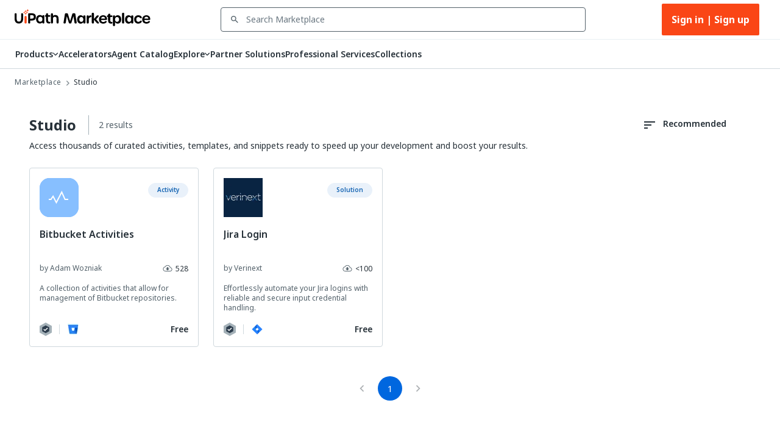

--- FILE ---
content_type: application/javascript; charset=UTF-8
request_url: https://marketplace.uipath.com/_next/static/chunks/pages/products/%5BproductType%5D-27061f3a897a73ae.js
body_size: 3787
content:
(self.webpackChunk_N_E=self.webpackChunk_N_E||[]).push([[8291],{91984:function(t,e,n){(window.__NEXT_P=window.__NEXT_P||[]).push(["/products/[productType]",function(){return n(92469)}])},82822:function(t,e,n){"use strict";var i=n(87800),o=n(37735),r=n(11163),l=n.n(r),a=n(1617),c=n(42088),s=n(25666),d=n(47538),u=n(61496),p=n(83694),_=n(7447),g=n(93965),m=n(25994),f=n(45787),h=n(58432),x=n(10907);let b=(0,a.Z)(c.Z,{target:"ehvrgkw0"})("align-self:center;margin-top:15px;width:100%;cursor:pointer;@media (max-width:",t=>{let{theme:e}=t;return e.breakpoints.values.lg},"px){display:none;}"),E=(0,a.Z)("div",{target:"ehvrgkw1"})("background:",t=>{let{theme:e}=t;return"dark"===e.palette.mode?"linear-gradient(90deg, rgba(25, 118, 210, 0.08) 0%, rgba(25, 118, 210, 0.12) 100%)":"#f5f5f5"},";border:1px solid ",t=>{let{theme:e}=t;return"dark"===e.palette.mode?"rgba(25, 118, 210, 0.3)":e.palette.semantic.colorBorderDeEmp},";margin:0 auto;position:relative;display:flex;flex-direction:row;height:60px;justify-content:center;align-items:center;margin-bottom:15px;"),Z=(0,a.Z)("span",{target:"ehvrgkw2"})("font-weight:bold;margin-left:8px;cursor:pointer;color:",t=>{let{theme:e}=t;return"dark"===e.palette.mode?"#64B5F6":e.palette.primary.main},";&:hover{color:",t=>{let{theme:e}=t;return"dark"===e.palette.mode?"#90CAF9":e.palette.primary.dark},";}");e.Z=t=>{let{t:e}=(0,o.$G)("common"),{asPath:n}=(0,r.useRouter)(),{isLoggedIn:a}=(0,g.Z)(),{hasFeatureFlag:c}=(0,_.Z)(),v=(0,s.X9)(),w=c(m.X.EnableHomePageStudioWebBanner),P=t.currentProductId===u.ComponentCompatibleProductIds.Studio;return w&&P?(0,i.BX)(i.HY,{children:[(0,i.tZ)(b,{onClick:()=>{a?((0,h.t3)(n,(0,f.dg)("studio_/templates"),u.CloudListingProviders.StudioWeb),l().push((0,f.dg)("studio_/templates"))):v.openModal()},maxWidth:!1,sx:{maxWidth:"".concat(p.kA,"px")},children:(0,i.tZ)(E,{children:(0,i.BX)(d.aE,{children:[e("cta_banner_text"),(0,i.BX)(Z,{children:[e("studio_web_listings_banner_cta")," →"]})]})})}),(0,i.tZ)(x.f,{...v})]}):null}},10907:function(t,e,n){"use strict";n.d(e,{f:function(){return s}});var i=n(87800),o=n(6944),r=n(75026),l=n(47538),a=n(37735),c=n(73453);let s=t=>{let{t:e}=(0,a.$G)("common"),{open:n,closeModal:s}=t;function d(){c.I.login()}function u(){s()}return(0,i.BX)(i.HY,{children:[(0,i.tZ)(r.s,{open:!!n,title:(0,i.tZ)(l.NO,{children:e("login_modal_title")}),okText:e("login_btn_sign_in"),cancelText:e("login_btn_register"),onOk:d,onCancel:d,onClose:u,scroll:"body",maxWidth:"xs",children:(0,i.tZ)(l.aE,{sx:{marginBottom:"40px"},children:e("login_modal_description")})}),(0,i.tZ)(o.Z,{sx:{color:"#fff",zIndex:2},open:!!n,onClick:()=>u})]})}},58432:function(t,e,n){"use strict";n.d(e,{iR:function(){return s},m_:function(){return c},t3:function(){return d}});var i=n(61496),o=n(97407),r=n(95324),l=n(18134);let a="".concat(o.h$,"/static/images/icons/default-app-icon.png"),c=t=>(null==t?void 0:t.icon_url)&&(null==t?void 0:t.icon_url)!==""?null==t?void 0:t.icon_url:a;function s(t){let e={};for(let n of t){let t=n.title[0].toUpperCase();e[t]||(e[t]=[]),e[t].push(n)}return Object.keys(e).forEach(t=>e[t].sort((t,e)=>t.title.localeCompare(e.title))),e}function d(t,e,n){(0,l.k)({event:i.TelemetryEvents.CloudProductRedirect,organization:r.Z.currentSessionOrganization(),additionalFields:{Url:t,TargetUrl:e,TargetService:n}})}},92469:function(t,e,n){"use strict";n.r(e),n.d(e,{__N_SSP:function(){return w},default:function(){return P}});var i=n(87800),o=n(61496),r=n(37735),l=n(11163),a=n(27378),c=n(72672),s=n(82822),d=n(95901),u=n(69981),p=n(334),_=n(6861);let g={[o.ProductTypeNameEnum.Studio]:{title:"studio_page_title",description:"studio_page_description"},[o.ProductTypeNameEnum.StudioWeb]:{title:"studio_web_page_title",description:"studio_web_page_description"},[o.ProductTypeNameEnum.StudioX]:{title:"studio_x_page_title",description:"studio_x_page_description"},[o.ProductTypeNameEnum.AutomationOps]:{title:"automation_ops_page_title",description:"automation_ops_page_description"},[o.ProductTypeNameEnum.Assistant]:{title:"assistant_page_title",description:"assistant_page_description"},[o.ProductTypeNameEnum.AiCenter]:{title:"ai_center_page_title",description:"ai_center_page_description"},[o.ProductTypeNameEnum.ProcessMining]:{title:"process_mining_page_title",description:"process_mining_page_description"},[o.ProductTypeNameEnum.UiPathApps]:{title:"uipath_apps_page_title",description:"uipath_apps_page_description"},[o.ProductTypeNameEnum.IntegrationServices]:{title:"integration_services_page_title",description:"integration_services_page_description"},[o.ProductTypeNameEnum.Accelerator]:{title:"accelerator_page_title",description:"accelerator_page_description"},[o.ProductTypeNameEnum.BusinessSolutions]:{title:"business_solutions_page_title",description:"business_solutions_page_description"},[o.ProductTypeNameEnum.ProfessionalServices]:{title:"professional_services_page_title",description:"professional_services_page_description"},[o.ProductTypeNameEnum.DocumentUnderstanding]:{title:"document_understanding_page_title",description:"document_understanding_page_description"},[o.ProductTypeNameEnum.GenAiLibrary]:{title:"gen_ai_library_page_title",description:"gen_ai_library_page_description"}};var m=n(41282),f=n(81246),h=n(93965),x=n(43328),b=n(70614),E=n(24269),Z=n(87573);function v(t){return o.ProductToComponentIdMap[t]}var w=!0,P=t=>{let{componentData:e,collections:n}=t,{query:o,asPath:w}=(0,l.useRouter)(),{t:P}=(0,r.$G)("filters"),L=function(t,e){let n=t.split("?")[0];return e.productType||n.split("".concat(f.NX,"/"))[1]}(w,o),[C,k]=(0,a.useState)(e),[y,T]=(0,a.useState)(v(L)),{isLoading:B,setIsLoading:F,setSearchRequestId:N}=(0,h.Z)(),[S,W]=(0,a.useState)(!1),I=(0,E.HL)(),$=(0,a.useRef)(y);async function D(t){try{F(!0);let e=await (0,b.Mp)(I,{...t,...m.pL,[_.ih.WorksWith]:$.current});k(e),N("")}catch(t){console.error(t)}finally{F(!1)}}(0,a.useEffect)(()=>{L&&($.current=v(L),T($.current))},[L]),(0,a.useEffect)(()=>{C&&((0,Z.tH)(x.K3.Listings,C),(0,Z.UI)(C.data,x.K3.ListLoaded,(0,Z.wj)(o)),(0,Z.UI)(C.data,x.K3.ListSeen,(0,Z.wj)(o),"seen"))},[C]),(0,a.useEffect)(()=>{W(!0),N(""),e&&k(e)},[]),(0,a.useEffect)(()=>{(B||!S)&&(S||e.data.length)||D(o)},[w]);let U={pageName:(null==C?void 0:C.page)&&C.page>1?"- Page ".concat(C.page):""},A=g[L]||{title:"all_components_page_title",description:"all_components_page_description"},O=(0,p.TI)(P,{...o,[_.ih.WorksWith]:y});return(0,i.BX)(i.HY,{children:[(0,i.tZ)(d.Z,{isLoading:B}),(0,i.tZ)(c.Z,{"data-testid":"ProductListings",breadcrumbData:O,headTagsProps:{titleTranslationKey:A.title,titleTranslationInterpolateData:U,descriptionProps:{descriptionTranslationKey:A.description,descriptionTranslationInterpolateData:U},pageData:!0,currentPage:null==C?void 0:C.page,totalPages:null==C?void 0:C.totalPages},topContent:(0,i.tZ)(s.Z,{currentProductId:y}),children:(0,i.tZ)(u.Z,{collections:n,componentData:C,compatibleProductId:y})})]})}},16115:function(t,e,n){"use strict";n.d(e,{Cq:function(){return l},Gb:function(){return a},Lh:function(){return i},Md:function(){return r},di:function(){return o},jS:function(){return c}});let i={title:"DialogBox_Title",buttonOK:"DialogBox_OK",buttonCancel:"DialogBox_Cancel",content:"DialogBox_Content"},o={input_text:"Autocomplete_input_text",autocomplete_input_text:"Single_Autocomplete_input_text",chip:"Single_Autocomplete_chip"},r={input_checkbox:"Checkbox_input_checkbox"},l={button_cancel:"LoadingFileUpload_button_cancel",progressbar:"LoadingFileUpload_progressbar"},a={button_delete:"UploadedFileUpload_button_delete",text_filename:"UploadedFileUpload_text_filename"},c={input_file:"DefaultFileUpload_input_file"}},13625:function(t,e,n){"use strict";n.d(e,{b:function(){return o}});var i=n(27378);let o=()=>i.createElement("svg",{width:"10",height:"10",viewBox:"0 0 10 10",fill:"none",xmlns:"http://www.w3.org/2000/svg"},i.createElement("path",{d:"M9.66634 1.27331L8.72634 0.333313L4.99967 4.05998L1.27301 0.333313L0.333008 1.27331L4.05967 4.99998L0.333008 8.72665L1.27301 9.66665L4.99967 5.93998L8.72634 9.66665L9.66634 8.72665L5.93967 4.99998L9.66634 1.27331Z",fill:"#526069"}))},75026:function(t,e,n){"use strict";n.d(e,{s:function(){return C}});var i=n(1617),o=n(4078),r=n(29496),l=n(77688),a=n(25310),c=n(51602),s=n(33777),d=n(44468),u=n(79243),p=n(63437),_=n(34456),g=n(27378),m=n(16115),f=n(13625);let h=()=>g.createElement("svg",{width:"10",height:"10",viewBox:"0 0 10 10",fill:"none",xmlns:"http://www.w3.org/2000/svg"},g.createElement("path",{d:"M9.66634 1.27331L8.72634 0.333313L4.99967 4.05998L1.27301 0.333313L0.333008 1.27331L4.05967 4.99998L0.333008 8.72665L1.27301 9.66665L4.99967 5.93998L8.72634 9.66665L9.66634 8.72665L5.93967 4.99998L9.66634 1.27331Z",fill:"#FFFFFF"}));var x=n(33924);let b=(0,i.Z)(o.Z,{shouldForwardProp:t=>"reverseButtons"!==t})`
  display: flex;
  padding: 8px;
  align-items: center;
  ${t=>t.reverseButtons&&`
    justify-content: end;
  `}
  flex-direction: ${t=>t.reverseButtons?"row-reverse":"row"};

  > Button:first-of-type {
    margin-left: 8px;
  }
`,E=(0,i.Z)(r.Z,{shouldForwardProp:t=>"titleFullWidth"!==t})`
  ${t=>t.titleFullWidth&&`
  .MuiDialog-paper {
    padding: 0 24px 24px;
  }
  `}
`,Z=(0,i.Z)(l.Z,{shouldForwardProp:t=>"bold"!==t})`
  ${t=>t.bold?`
  font-weight: 600;
  font-size: 16px;
  line-height: 24px;
  color: ${_.ZP.Colors.ColorInk650};`:`font-weight: 400;
  font-size: 14px;
  line-height: 20px;
  color: ${_.ZP.Colors.ColorInk650};`}
`,v=(0,i.Z)(a.Z)`
  margin-right: 14px;
`,w=(0,i.Z)(c.Z,{shouldForwardProp:t=>"titleFullWidth"!==t&&"titleBackgroundColor"!==t})`
  ${t=>t.titleBackgroundColor&&`background-color: ${t.titleBackgroundColor};`}
  ${t=>t.titleFullWidth&&`
  margin: 0 -24px;
  &.MuiDialogTitle-root {
    padding-right: 12px;
  }
  `}
`,P=(0,i.Z)(a.Z,{shouldForwardProp:t=>"titleTextColor"!==t})`
  ${t=>t.titleTextColor&&`color: ${t.titleTextColor};`}
`,L=g.forwardRef(function(t,e){return g.createElement(s.Z,{direction:"down",ref:e,...t})}),C=t=>{let{open:e,title:n,titleImg:i,contentText:o,contentBold:r,children:l,okText:c,cancelText:s,onOk:_,onCancel:C,onClose:k,disableOk:y,reverseActionButtons:T,scroll:B,maxWidth:F,titleFullWidth:N,titleBackgroundColor:S,whiteCloseIcon:W}=t;return g.createElement(E,{open:!!e,onClose:()=>{k&&k({},"backdropClick")},scroll:B,fullWidth:!0,titleFullWidth:N,maxWidth:F||"xs",TransitionComponent:L},n&&g.createElement(w,{titleFullWidth:N,titleBackgroundColor:S},g.createElement(a.Z,{display:"flex",alignItems:"center"},i&&g.createElement(v,null,i),g.createElement(P,{"data-testid":m.Lh.title,flexGrow:1},n),k&&g.createElement(a.Z,null,g.createElement(d.Z,{"aria-label":"Close Modal",onClick:()=>k(),size:"large"},W?g.createElement(h,null):g.createElement(f.b,null))))),o&&g.createElement(Z,{"data-testid":m.Lh.content,bold:r,id:"alert-dialog-description"},o),l&&g.createElement(u.Z,null,g.createElement(x.sg,{"data-testid":m.Lh.content},l)),g.createElement(b,{reverseButtons:T},(s||C)&&g.createElement(p.Z,{"data-testid":m.Lh.buttonCancel,className:"alert-button",variant:"outlined",disableElevation:!0,onClick:()=>{C&&C()}},s||"Cancel"),(c||_)&&g.createElement(p.Z,{"data-testid":m.Lh.buttonOK,className:"alert-button",color:"primary",variant:"contained",disableElevation:!0,disabled:!!y,onClick:()=>{_&&_()}},c||"OK")))}}},function(t){t.O(0,[6098,2162,8369,5675,3013,6884,6086,334,997,2761,5284,2888,9774,179],function(){return t(t.s=91984)}),_N_E=t.O()}]);

--- FILE ---
content_type: application/javascript
request_url: https://cloud.uipath.com/portal_/apollo/packages/portal-shell/3/portal-shell.esm.js
body_size: 10514
content:
import{p as e,b as a}from"./p-9d0b5761.js";export{s as setNonce}from"./p-9d0b5761.js";import{g as t}from"./p-77bde59d.js";import"./p-c96a9c35.js";import"./p-dfedfd62.js";import"./p-89b0ac6f.js";import"./p-96256ac2.js";import"./p-e61bde6a.js";import"./p-ef5027ed.js";import"./p-fc6e51f4.js";import"./p-e5d91801.js";(()=>{const a=import.meta.url,t={};return""!==a&&(t.resourcesUrl=new URL(".",a).href),e(t)})().then((async e=>(await t(),a(JSON.parse('[["p-0d943b36",[[1,"ap-shell",{"productName":[1,"product-name"],"feature":[1],"showProductTrademark":[4,"show-product-trademark"],"showLogoTrademark":[4,"show-logo-trademark"],"cobrandingLogoUrl":[1,"cobranding-logo-url"],"cobrandingLogoAlt":[1,"cobranding-logo-alt"],"isPreview":[4,"is-preview"],"tenantColor":[1,"tenant-color"],"helpMenuItems":[1,"help-menu-items"],"timezone":[1],"showSlotEndDivider":[4,"show-slot-end-divider"],"showPreferences":[4,"show-preferences"],"hideLanguages":[4,"hide-languages"],"disableProductClick":[4,"disable-product-click"],"logoClickHref":[1,"logo-click-href"],"featureNameClickHref":[1,"feature-name-click-href"],"isPerServiceTrialBarCancelable":[4,"is-per-service-trial-bar-cancelable"],"active":[1025],"emitEventAndPreventNavigationServices":[1,"emit-event-and-prevent-navigation-services"],"servicesOverride":[1,"services-override"],"focusMode":[4,"focus-mode"],"showHelpMenu":[4,"show-help-menu"],"showProfileMenu":[4,"show-profile-menu"],"showEnterpriseTrial":[4,"show-enterprise-trial"],"enterpriseTrialEndDate":[2,"enterprise-trial-end-date"],"themeOverride":[1,"theme-override"],"languageOverride":[1,"language-override"],"showNavMenuToggle":[4,"show-nav-menu-toggle"],"emailOverride":[1,"email-override"],"fullNameOverride":[1,"full-name-override"],"productInfo":[1,"product-info"],"useSkipToContent":[4,"use-skip-to-content"],"skipToTarget":[1,"skip-to-target"],"waitForSkipTarget":[2,"wait-for-skip-target"],"hideTenantPicker":[4,"hide-tenant-picker"],"displayChat":[4,"display-chat"],"hideShell":[4,"hide-shell"],"enableLocalNavigationForNotifications":[4,"enable-local-navigation-for-notifications"],"unifiedAdminHref":[1,"unified-admin-href"],"hideNotificationIcon":[4,"hide-notification-icon"],"useGlobalHeader":[4,"use-global-header"],"showAutopilotTrigger":[4,"show-autopilot-trigger"],"autopilotTriggerClick":[16],"portalAutopilotConfig":[1,"portal-autopilot-config"],"customChatService":[16],"isFocusSize":[32],"isMenuExpanded":[32],"isLeftRailOpened":[32],"chatMode":[32],"docsAiChatMode":[32],"unsubscribeFromModeChange":[32],"unsubscribeDocsAiModeChange":[32],"portalAutopilotConfigValue":[32],"docsAiChatService":[32],"docsAiModule":[32],"portalFreDisplayState":[32],"handleOpenDialog":[64]},[[0,"optionSelected","optionSelected"],[0,"toggleLeftRail","onToggleLeftRail"]],{"active":["onActiveChange"],"servicesOverride":["onServicesOverrideChange"],"portalAutopilotConfig":["onPortalAutopilotConfigChange"],"showAutopilotTrigger":["onAutopilotPropsChange"],"autopilotTriggerClick":["onAutopilotPropsChange"]}],[1,"portal-notification",{"timezone":[1],"thin":[4],"theme":[1],"enableLocalNavigation":[4,"enable-local-navigation"],"isGlobalHeader":[4,"is-global-header"],"notifications":[32],"reload":[32],"loading":[32],"unreadNotification":[32],"showNotificationExpand":[32],"open":[32],"serviceOptions":[32],"severityOptions":[32]},[[4,"keydown","handleKeydownEvent"],[0,"loadMoreNotification","loadNotifications"],[0,"optionSelected","optionSelected"]]],[1,"portal-profile-menu",{"theme":[1],"showPreferences":[4,"show-preferences"],"email":[1],"fullName":[1,"full-name"],"productInfo":[1,"product-info"],"handleOpenDialog":[16],"languages":[1],"hideLanguages":[4,"hide-languages"],"language":[1],"showAvatarSlot":[4,"show-avatar-slot"],"isGlobalHeader":[4,"is-global-header"],"isBusinessEmail":[32],"menuState":[32],"productInfoValue":[32],"menuOpen":[32],"toggleProfileMenu":[64],"closeProfileMenu":[64]},[[0,"profileMenuItemClicked","onProfileMenuActivated"]],{"productInfo":["onProductInfoChange"],"email":["onEmailChange"]}],[1,"portal-help",{"helpItems":[1,"help-items"],"serviceId":[1,"service-id"],"theme":[1],"language":[1],"isGlobalHeader":[4,"is-global-header"],"isMenuOpen":[32]},[[0,"portalMenuSurfaceOpened","onPortalMenuSurfaceOpened"],[0,"portalMenuSurfaceClosed","onPortalMenuSurfaceClosed"]]],[1,"ap-left-rail",{"services":[1040],"isLeftRailOpened":[4,"is-left-rail-opened"],"isFocusMode":[4,"is-focus-mode"],"theme":[1],"language":[1],"hideRail":[4,"hide-rail"],"isAccordionOpen":[32],"isFirstRailRender":[32],"shouldNotSlide":[32],"hoverStates":[32]},null,{"isLeftRailOpened":["onIsLeftRailOpenedChanged"]}],[1,"ap-upgrade-trial-internal-business-email",{"dialogRef":[16],"theme":[1],"email":[1],"companyName":[1,"company-name"],"role":[32],"termsAccepted":[32]}],[0,"ap-switching-org-dialog-internal",{"theme":[1],"language":[1],"orgNames":[32]},[[4,"switchingOrganizations","switchingOrg"],[4,"keydown","handleKeyDown"]]],[0,"ap-timeout-notice-internal",{"theme":[1],"language":[1],"waitTime":[2,"wait-time"],"countdown":[32]},[[4,"sessionTimedOut","sessionTimeout"],[4,"keydown","handleKeyDown"]],{"countdown":["countdownChanged"]}],[17,"ap-unified-search-internal",{"placeholder":[1],"services":[16],"limit":[2],"locale":[1],"isGlobalHeader":[4,"is-global-header"]},null,{"services":["onServicesChange"]}],[1,"ap-upgrade-trial-internal-personal-email",{"dialogRef":[16],"theme":[1],"email":[1],"companyName":[1,"company-name"],"role":[32],"inviteSuccess":[32]}],[17,"ap-tenant-selector",{"label":[1],"disabled":[4],"selectedTenantId":[1537,"selected-tenant-id"],"tenants":[16],"dontUseDebugInternalMode":[4,"dont-use-debug-internal-mode"]}],[1,"portal-alert-bar",{"status":[1],"endDate":[2,"end-date"],"showContactSalesButton":[4,"show-contact-sales-button"],"subscriptionType":[1,"subscription-type"],"cancelable":[4],"theme":[1],"alignTrialLeft":[4,"align-trial-left"],"trialServiceName":[1,"trial-service-name"],"visible":[32]}],[17,"ap-first-run-experience-studio-internal",{"variant":[1]}],[17,"ap-toast-manager-internal"],[1,"portal-enterprise-trial-internal",{"theme":[1],"endDate":[2,"end-date"],"subscriptionType":[1,"subscription-type"]}],[1,"ap-app-bar",{"product":[1],"feature":[1],"showProductTrademark":[4,"show-product-trademark"],"showLogoTrademark":[4,"show-logo-trademark"],"cobrandingLogoUrl":[1,"cobranding-logo-url"],"cobrandingLogoAlt":[1,"cobranding-logo-alt"],"isPreview":[4,"is-preview"],"tenantColor":[1,"tenant-color"],"showSlotEndDivider":[4,"show-slot-end-divider"],"disableProductClick":[4,"disable-product-click"],"theme":[1],"language":[1],"logoClickHref":[1,"logo-click-href"],"featureNameClickHref":[1,"feature-name-click-href"]}],[1,"ap-autopilot-chat",{"chatServiceInstance":[16]}],[17,"ap-latch",{"value":[1025],"variant":[1],"shape":[1],"orientation":[1],"colorVariant":[1,"color-variant"],"enableTooltip":[4,"enable-tooltip"],"tooltipPlacement":[1,"tooltip-placement"],"height":[2],"buttonHeight":[2,"button-height"],"buttonWidth":[2,"button-width"],"buttonGap":[2,"button-gap"],"debugForceOpen":[4,"debug-force-open"],"_buttons":[32]}],[17,"ap-global-header",{"product":[1],"logoClickHref":[1,"logo-click-href"],"tenantColor":[1,"tenant-color"],"cobrandingLogoUrl":[1,"cobranding-logo-url"],"cobrandingLogoAlt":[1,"cobranding-logo-alt"],"theme":[1],"disableProductClick":[4,"disable-product-click"]}],[17,"ap-latch-button",{"label":[1],"value":[1],"disabled":[4],"customIconName":[1,"custom-icon-name"]}],[1,"ap-shell-loading-progress-bar-internal",{"theme":[1],"_isLoading":[32]}],[1,"portal-dropdown",{"dropdownState":[1025,"dropdown-state"],"prefixIcon":[1,"prefix-icon"],"outlined":[4],"listAlign":[1,"list-align"],"width":[1],"maxListHeight":[1,"max-list-height"],"disabled":[4],"placeholder":[1],"theme":[1],"options":[1],"selected":[1],"ariaLabel":[1,"aria-label"],"ariaLabelledby":[1,"aria-labelledby"],"label":[1],"isGlobalHeader":[4,"is-global-header"],"selectedOption":[32],"dropdownOptionList":[32]},[[8,"click","handleOutsideClick"]],{"options":["arrayDataWatcher"],"selected":["objectDataWatcher"]}],[1,"ap-waffle-menu-v2",{"theme":[1],"language":[1],"isLeftRailOpen":[4,"is-left-rail-open"],"isGlobalHeader":[4,"is-global-header"],"debounceTimer":[32],"expanded":[32]},[[4,"openServicesNav","handleOpenApLeftRail"],[4,"closeServicesNav","handleCloseApLeftRail"]]],[81,"ap-checkbox",{"label":[1],"ariaLabel":[1,"aria-label"],"checked":[1540],"disabled":[4],"indeterminate":[4],"internalDataTestid":[1,"internal-data-testid"]}],[1,"portal-date",{"relative":[4],"timezone":[1],"date":[8],"format":[1]}],[0,"portal-loader",{"size":[1]}],[1,"portal-profile-menu-item",{"value":[1],"text":[1],"subtext":[1],"icon":[1],"active":[4],"selectable":[4],"noninteractive":[4],"submenu":[4],"theme":[1],"href":[1]}],[1,"portal-toast",{"type":[1],"message":[1025],"isopen":[1028],"actions":[1],"duration":[2],"_actions":[32]},null,{"type":["typeWatcher"],"message":["messageWatcher"],"isopen":["isopenWatcher"],"actions":["actionsWatcher"]}],[1,"ap-popover",{"dontUseInternalOnlyDebugForceOpen":[4,"dont-use-internal-only-debug-force-open"],"popoverPositionTop":[2,"popover-position-top"],"popoverPositionLeft":[2,"popover-position-left"],"isOpen":[1028,"is-open"],"anchorPositionVertical":[1,"anchor-position-vertical"],"anchorPositionHorizontal":[1,"anchor-position-horizontal"],"transformOriginVertical":[1,"transform-origin-vertical"],"transformOriginHorizontal":[1,"transform-origin-horizontal"],"openOnHover":[4,"open-on-hover"],"position":[32],"openPopover":[64],"closePopover":[64]},null,{"isOpen":["handleIsOpenChange"]}],[1,"ap-skeleton",{"variant":[1],"circleSize":[2,"circle-size"],"theme":[1]}],[1,"ap-skip-content",{"skipToTarget":[1,"skip-to-target"],"waitForSkipTarget":[2,"wait-for-skip-target"],"rootRef":[16],"theme":[1],"language":[1]}],[0,"portal-avatar",{"avatarId":[1,"avatar-id"],"theme":[1],"size":[1],"imageUrl":[1,"image-url"],"fullName":[1,"full-name"],"isButton":[4,"is-button"],"hideImage":[4,"hide-image"],"isGlobalHeader":[4,"is-global-header"]}],[1,"portal-checkbox",{"ariaLabel":[1,"aria-label"],"defaultChecked":[4,"default-checked"],"uniqueId":[1,"unique-id"],"checked":[32]}],[1,"portal-lazy"],[17,"ap-link",{"href":[1],"target":[1],"color":[1],"variant":[1],"linkTabIndex":[2,"tabindex"]},[[2,"click","onKeyDown"],[2,"keydown","onKeyDown"]]],[1,"portal-service-tile",{"active":[4],"handled":[4],"serviceid":[1],"url":[1],"name":[1],"showName":[4,"show-name"],"svg":[1],"listMode":[4,"list-mode"],"theme":[1],"showBadge":[4,"show-badge"],"isPreview":[4,"is-preview"],"handleSpaceAsClick":[4,"handle-space-as-click"],"serviceClickHandler":[16],"closeCallback":[16],"isLast":[4,"is-last"]}],[17,"ap-badge",{"label":[1],"size":[1],"status":[1]}],[1,"ap-loader",{"dontUseInternalOnlySize":[1,"dont-use-internal-only-size"]}],[1,"ap-dialog",{"showCloseButton":[4,"show-close-button"],"top":[2],"preventClose":[4,"prevent-close"],"size":[1],"align":[1],"dialogId":[1,"dialog-id"],"dialogAriaLabel":[1,"dialog-aria-label"],"padding":[4],"theme":[1],"toggleDialog":[64],"openDialog":[64],"closeDialog":[64],"isOpen":[64]},[[4,"keydown","handleKeyDown"],[4,"openApDialog","openDialogFromListener"]]],[1,"portal-divider",{"type":[1],"marginSize":[1,"margin-size"],"horizontalMarginSize":[1,"horizontal-margin-size"],"bothMarginSize":[4,"both-margin-size"],"ignoreWidthMargins":[4,"ignore-width-margins"],"customStyles":[16]}],[1,"portal-menu",{"theme":[1],"callbackdata":[16],"badge":[1],"menuList":[1,"menu-list"],"isMenuOpen":[32],"isCopied":[32]},[[0,"portalMenuSurfaceOpened","onPortalMenuSurfaceOpened"],[0,"portalMenuSurfaceClosed","onPortalMenuSurfaceClosed"],[0,"portalMenuItemClick","menuClicked"]],{"menuList":["arrayDataWatcher"]}],[17,"ap-icon-button",{"color":[1],"size":[1],"disabled":[4],"label":[1]},[[2,"click","onClick"]]],[1,"portal-menu-item",{"disabled":[4],"data":[1],"icon":[1],"primaryText":[1,"primary-text"],"secondaryText":[1,"secondary-text"],"group":[1],"menuid":[1],"header":[516],"breakbottom":[516],"breaktop":[516],"activated":[516],"noninteractive":[516],"theme":[1],"variant":[1],"appearance":[1],"itemRole":[1,"item-role"]}],[1,"portal-menu-link",{"text":[1],"itemRole":[1,"item-role"],"href":[1]}],[1,"portal-chip",{"text":[1],"icon":[1],"ariaLabel":[1,"aria-label"],"size":[1],"type":[1],"tooltip":[1],"close":[4],"chipId":[1,"chip-id"],"optionId":[1,"option-data-id"],"data":[8],"hideBorder":[4,"hide-border"],"language":[1],"theme":[1],"isFocusable":[4,"is-focusable"]}],[17,"ap-tooltip",{"content":[1],"placement":[1],"disabled":[4],"hide":[4],"isOpen":[4,"is-open"],"delay":[4],"formattedContent":[8,"formatted-content"],"onTooltipOpen":[16],"onTooltipClose":[16],"dontUseInternalOnlyDebugForceOpen":[4,"dont-use-internal-only-debug-force-open"],"smartTooltip":[4,"smart-tooltip"],"closeOnInteraction":[4,"close-on-interaction"]}],[1,"ap-icon",{"name":[1],"ariaLabel":[1,"aria-label"],"ariaHidden":[1,"aria-hidden"],"size":[1],"color":[1],"variant":[1],"iconId":[1,"icon-id"],"customvariantdisplay":[1]}],[1,"portal-button",{"disabled":[4],"label":[1],"type":[1],"theme":[1],"size":[1],"icon":[1],"iconDirection":[1,"icon-direction"],"href":[1],"cssClass":[1,"css-class"],"haspopup":[4],"expanded":[4],"controls":[1],"describedBy":[1,"described-by"],"target":[1],"iconSize":[1,"icon-size"]}],[4,"portal-tooltip",{"tooltipId":[1,"tooltip-id"],"disabled":[4],"position":[1],"text":[1],"centered":[4],"showOnlyOnOverflow":[4,"show-only-on-overflow"],"preventBlurOnEsc":[4,"prevent-blur-on-esc"],"theme":[1],"focus":[32]}],[1,"portal-icon-button",{"disabled":[4],"type":[1],"name":[1],"ariaLabel":[1,"aria-label"],"variant":[1],"haspopup":[4],"expanded":[4],"controls":[1],"describedBy":[1,"described-by"],"cssClass":[1,"css-class"],"size":[1],"color":[1],"colorOverride":[1,"color-override"],"theme":[1],"iconSize":[1,"icon-size"],"showVisualFocus":[4,"show-visual-focus"],"href":[1]}],[1,"portal-menu-surface",{"theme":[1],"top":[1],"width":[1],"left":[1],"right":[1],"center":[4],"slideTransition":[4,"slide-transition"],"backgroundEffect":[4,"background-effect"],"containerRole":[1,"container-role"],"preventClose":[4,"prevent-close"],"hasPadding":[4,"has-padding"],"isWaffleMenuToggle":[4,"is-waffle-menu-toggle"],"open":[32],"isOpen":[64],"openMenu":[64],"toggleMenu":[64],"closeMenu":[64]},null,{"open":["onOpenedChange"]}],[1,"ap-typography",{"variant":[1],"color":[1],"display":[1],"align":[1],"theme":[1]}],[1,"portal-icon",{"name":[1],"ariaLabel":[1,"aria-label"],"ariaHidden":[1,"aria-hidden"],"size":[1],"color":[1],"variant":[1],"theme":[1],"iconId":[1,"icon-id"]}],[1,"portal-custom-icon",{"name":[1],"ariaLabel":[1,"aria-label"],"size":[1],"display":[1],"color":[1],"theme":[1]}]]],["p-d312f81a",[[1,"ap-exp-simple-table",{"theme":[1],"tableId":[1,"table-id"],"minWidth":[1,"min-width"],"columns":[8],"rows":[1],"headers":[1],"actions":[1]},null,{"rows":["rowArrayWatcher"],"headers":["headerDataWatcher"],"columns":["columnWatcher"],"actions":["actionsWatcher"]}]]],["p-27ae4baa",[[1,"portal-card",{"cardId":[1,"card-id"],"header":[1],"subtitle":[1],"description":[1],"icon":[1],"chipType":[1,"chip-type"],"chipText":[1,"chip-text"],"categoryChipText":[1,"category-chip-text"],"titleClickable":[4,"title-clickable"],"actionMode":[1,"action-mode"],"actions":[1],"icons":[1],"iconBgColor":[1,"icon-bg-color"],"iconColor":[1,"icon-color"],"width":[1],"theme":[1],"titleOverflow":[1,"title-overflow"],"descriptionOverflow":[1,"description-overflow"],"clickable":[4],"fixedHeights":[1,"fixed-heights"],"iconType":[1,"icon-type"]},null,{"actions":["arrayDataWatcher"],"icons":["iconsDataWatcher"],"titleOverflow":["titleOverflowDataWatcher"],"descriptionOverflow":["descriptionOverflowDataWatcher"]}]]],["p-25cf5e00",[[17,"ap-alert-popup",{"language":[1],"header":[1],"message":[1],"preventClose":[4,"prevent-close"],"hidePrimaryAction":[4,"hide-primary-action"],"primaryActionText":[1,"primary-action-text"],"status":[1],"theme":[1],"dontUseInternalOnlyDebugForceOpen":[4,"dont-use-internal-only-debug-force-open"],"disablePrimaryAction":[4,"disable-primary-action"],"toggleDialog":[64],"openDialog":[64],"closeDialog":[64],"isOpen":[64]},[[0,"portalMenuSurfaceClosed","handleMenuSurfaceClosed"],[4,"keydown","handleKeyDown"]]]]],["p-c136f144",[[2,"portal-object-picker",{"objectPickerId":[1,"object-picker-id"],"value":[1025],"options":[1],"labelText":[1,"label-text"],"maxHeight":[1,"max-height"],"singleMode":[4,"single-mode"],"placeholderText":[1,"placeholder-text"],"helperText":[1,"helper-text"],"errorMessage":[1,"error-message"],"theme":[1],"delimitCharacters":[1,"delimit-characters"],"chips":[32],"searchQuery":[32],"searchMenuState":[32],"_options":[32]},null,{"value":["onChipCollectionChange"],"options":["onOptionsChange"],"chips":["onChipsChange"],"delimitCharacters":["onDelimitCharactersChange"]}]]],["p-c56789d3",[[2,"portal-people-picker",{"peoplePickerId":[1,"people-picker-id"],"value":[1025],"identityBaseUrl":[1,"identity-base-url"],"sourceFilters":[1,"source-filters"],"labelText":[1,"label-text"],"maxHeight":[1,"max-height"],"minHeight":[1,"min-height"],"singleMode":[4,"single-mode"],"theme":[1],"token":[1],"errorMessage":[1,"error-message"],"required":[4],"postSearchFilterFunction":[16],"bulkPostSearchFilterFunction":[16],"language":[1],"showHelperText":[4,"show-helper-text"],"helperText":[1,"helper-text"],"chips":[32],"options":[32],"error":[32],"loading":[32],"resolving":[32],"searchQuery":[32],"searchMenuState":[32],"domainMenuState":[32],"filteredDomains":[32]},[[0,"keydown","deleteKeyHandler"],[0,"autocompleteFocusOutOfBounds","autocompleteFocusOutOfbounds"]],{"value":["onChipCollectionChange"],"sourceFilters":["onSourceFilterChange"],"chips":["onChipsChange"],"loading":["onLoadingChange"],"resolving":["onResolvingChange"]}]]],["p-c092d99b",[[1,"ap-waffle-menu",{"services":[16],"theme":[1],"language":[1],"preventOverlay":[4,"prevent-overlay"],"toggleWaffle":[64],"closeWaffle":[64]},[[4,"openServicesNav","handleOpenApNav"],[4,"closeServicesNav","handleCloseApNav"]],{"preventOverlay":["preventOverlayChanged"]}]]],["p-1d98d65d",[[1,"ap-secondary-nav",{"config":[1],"searchable":[4],"selectedItemId":[1,"selected-item-id"]}]]],["p-3cbe1147",[[1,"ap-inline-text-editor",{"size":[1],"heading":[4],"placeholder":[1],"readonly":[4],"allowSave":[1028,"allow-save"],"theme":[1],"readingColor":[1,"reading-color"],"editingColor":[1,"editing-color"],"defaultValue":[1,"default-value"],"value":[1025],"internalDataTestid":[1,"internal-data-testid"],"editing":[32]},[[8,"click","handleClick"],[4,"keydown","handleKeyDown"]]]]],["p-171b1eab",[[17,"ap-alert-bar",{"status":[1],"cancelable":[4]}]]],["p-835b7de4",[[17,"ap-autocomplete-input",{"label":[1],"placeholder":[1],"helperText":[1,"helper-text"],"errorMessage":[1,"error-message"],"multiple":[4],"disabled":[4],"required":[4],"readOnly":[4,"readonly"],"allowCustomItems":[4,"allow-custom-items"],"processInputOnBlur":[4,"process-input-on-blur"],"limit":[2],"items":[16],"defaultSelectedValues":[16],"customPastedItemExtractors":[16],"delimiters":[1],"keyboardInsertKeys":[16],"groups":[16],"groupsCallback":[16],"groupsDelimiter":[1,"groups-delimiter"],"fetchItemsAsync":[16],"validateBatchedItemsAsync":[16],"validateSingleItemAsync":[16],"selectedValue":[1040],"defaultSearchValue":[1,"default-search-value"],"internalDataTestid":[1,"internal-data-testid"],"size":[1],"borderColor":[1,"border-color"]}]]],["p-fb554e6a",[[17,"ap-chip-input",{"label":[1],"placeholder":[1],"helperText":[1,"helper-text"],"delimiters":[1],"keyboardInsertKeys":[16],"limit":[2],"errorMessage":[1,"error-message"],"disabled":[4],"required":[4],"defaultSelectedItems":[16],"validateBatchedItemsAsync":[16],"validateSingleItemAsync":[16],"customPastedItemExtractors":[16],"internalDataTestid":[1,"internal-data-testid"]}]]],["p-11c58c78",[[17,"ap-combobox",{"label":[1],"placeholder":[1],"helperText":[1,"helper-text"],"errorMessage":[1,"error-message"],"disabled":[4],"required":[4],"value":[1025],"selectedItem":[16],"initialValue":[1,"initial-value"],"readOnly":[4,"read-only"],"readOnlyTooltip":[1,"read-only-tooltip"],"size":[1],"freeSolo":[4,"free-solo"],"loadFirstPageByDefault":[4,"load-first-page-by-default"],"loadMoreMode":[1,"load-more-mode"],"fetchItemsAsync":[16],"persistValue":[4,"persist-value"],"backgroundColor":[1,"background-color"],"borderColor":[1,"border-color"],"_items":[32]}]]],["p-0f49e6e3",[[17,"ap-dropdown",{"label":[1],"placeholder":[1],"defaultText":[1,"default-text"],"helperText":[1,"helper-text"],"selectedValue":[1537,"selected-value"],"multiple":[4],"disabled":[4],"errorMessage":[1,"error-message"],"required":[4],"readOnly":[4,"read-only"],"readOnlyTooltip":[1,"read-only-tooltip"],"size":[1],"backgroundColor":[1,"background-color"],"borderColor":[1,"border-color"],"variant":[1],"defaultSelectAll":[4,"default-select-all"],"collapseToAll":[4,"collapse-to-all"],"dataTestId":[1,"data-test-id"],"_items":[32]}]]],["p-cf44f141",[[17,"ap-first-run-experience-portal-internal"]]],["p-097ee213",[[1,"ap-list",{"listRole":[1,"list-role"],"value":[1537],"_items":[32]}]]],["p-a5f59de9",[[17,"ap-menu",{"menuItems":[16],"isOpen":[4,"is-open"],"anchorEl":[16],"maxHeight":[2,"max-height"],"width":[2],"dontUseInternalOnlyDebugMode":[4,"dont-use-internal-only-debug-mode"],"anchorOrigin":[16],"transformOrigin":[16]}]]],["p-ac298152",[[1,"ap-page-layout",{"leftPanelExpanded":[4,"left-panel-expanded"],"rightPanelExpanded":[4,"right-panel-expanded"],"leftPanelWidth":[1,"left-panel-width"],"rightPanelWidth":[1,"right-panel-width"],"rightPanelBreakpoint":[2,"right-panel-breakpoint"],"leftPanelAriaLabel":[1,"left-panel-aria-label"],"rightPanelAriaLabel":[1,"right-panel-aria-label"],"isLeftExpanded":[32],"isRightExpanded":[32],"isRightPanelVisible":[32],"hasLeftPanel":[32],"hasRightPanel":[32]},null,{"leftPanelExpanded":["onLeftPanelExpandedChange"],"rightPanelExpanded":["onRightPanelExpandedChange"],"isLeftExpanded":["onInternalLeftPanelExpandedChange"],"isRightExpanded":["onInternalRightPanelExpandedChange"],"leftPanelWidth":["onLeftPanelWidthChange"],"rightPanelWidth":["onRightPanelWidthChange"],"rightPanelBreakpoint":["onRightPanelBreakpointChange"]}]]],["p-fd072320",[[17,"ap-people-picker",{"token":[1],"identityBaseUrl":[1,"identity-base-url"],"sourceFilters":[16],"label":[1],"placeholder":[1],"helperText":[1,"helper-text"],"errorMessage":[1,"error-message"],"multiple":[4],"disabled":[4],"required":[4],"readOnly":[4,"readonly"],"postSearchFilterFunction":[16],"selectedValue":[1040],"itemsToResolve":[16],"dontUseInternalOnlyReturnDummyItems":[4,"dont-use-internal-only-return-dummy-items"],"internalDataTestid":[1,"internal-data-testid"],"_items":[32]}]]],["p-3a2c503f",[[17,"ap-tree-view",{"items":[16],"selectedItemId":[1,"selected-item-id"],"expanded":[4],"disableExpandCollapse":[4,"disable-expand-collapse"],"showSelectedChevron":[4,"show-selected-chevron"]}]]],["p-0f8803a5",[[17,"ap-accordion",{"startIcon":[8,"start-icon"],"label":[1],"expanded":[4],"defaultExpanded":[4,"default-expanded"],"labelFontSize":[1,"label-font-size"],"labelFontWeight":[8,"label-font-weight"],"labelColor":[1,"label-color"],"labelPadding":[1,"label-padding"],"contentPadding":[1,"content-padding"],"accordionPadding":[1,"accordion-padding"],"expandIconPosition":[1,"expand-icon-position"]}]]],["p-38037e57",[[17,"ap-breadcrumb",{"_items":[32]}]]],["p-bfbd8967",[[81,"ap-date-time-picker",{"label":[1],"value":[1537],"size":[1],"disabled":[4],"readOnly":[4,"readonly"],"required":[4],"dontUseInternalOnlyDebugForceOpen":[4,"dont-use-internal-only-debug-force-open"]}]]],["p-08d73cfc",[[17,"ap-drawer",{"isOpen":[1028,"is-open"],"header":[1],"message":[1],"size":[1],"hidePrimaryAction":[4,"hide-primary-action"],"hideSecondaryAction":[4,"hide-secondary-action"],"primaryActionText":[1,"primary-action-text"],"secondaryActionText":[1,"secondary-action-text"],"status":[1]}]]],["p-3b195adf",[[17,"ap-modal",{"isOpen":[1028,"is-open"],"header":[1],"message":[1],"size":[1],"preventClose":[4,"prevent-close"],"hidePrimaryAction":[4,"hide-primary-action"],"hideSecondaryAction":[4,"hide-secondary-action"],"hideCloseButton":[4,"hide-close-button"],"disablePrimaryButton":[4,"disable-primary-button"],"primaryActionText":[1,"primary-action-text"],"secondaryActionText":[1,"secondary-action-text"],"status":[1]}]]],["p-be4bc3d6",[[17,"ap-toast",{"message":[1],"status":[1],"theme":[1],"politeness":[1],"internalDataTestid":[1,"internal-data-testid"],"dismissible":[4],"toastTitle":[1,"toast-title"],"overrideEnableNewToastDesign":[4,"override-enable-new-toast-design"],"linkHref":[1,"link-href"],"linkText":[1,"link-text"]}]]],["p-022c1733",[[1,"portal-alert-error-page",{"primaryActionText":[1,"primary-action-text"],"secondaryActionText":[1,"secondary-action-text"],"heading":[1],"subheading":[1],"footerLeftButtonText":[1,"footer-left-button-text"],"footerLeftButtonUrl":[1,"footer-left-button-url"],"footerRightButtonText":[1,"footer-right-button-text"],"footerRightButtonUrl":[1,"footer-right-button-url"],"type":[1],"theme":[1]}]]],["p-7b40ec6c",[[17,"ap-chip",{"label":[1],"loading":[4],"error":[4],"disabled":[4],"tooltip":[1],"debugForceOpen":[4,"debug-force-open"]}]]],["p-c3f16e4b",[[81,"ap-date-picker",{"label":[1],"helperText":[1,"helper-text"],"placeholder":[1],"value":[1537],"min":[1],"max":[1],"disabled":[4],"readOnly":[4,"readonly"],"errorMessage":[1,"error-message"],"required":[4],"dontUseInternalOnlyDebugForceOpenTo":[1,"dont-use-internal-only-debug-force-open-to"],"size":[1]}]]],["p-86ab7744",[[81,"ap-date-range-picker",{"rangeValue":[1040],"value":[1040],"includeTime":[4,"include-time"],"preserveSpace":[4,"preserve-space"],"pastThreshold":[1,"past-threshold"],"futureThreshold":[1,"future-threshold"],"hideAllOption":[4,"hide-all-option"],"useExtraOptions":[4,"use-extra-options"],"dontUseInternalOnlyDebugForceOpen":[4,"dont-use-internal-only-debug-force-open"],"variant":[1],"label":[1],"interactiveTooltips":[4,"interactive-tooltips"],"politeness":[1],"tooltipPrefix":[1,"tooltip-prefix"],"backgroundColor":[1,"background-color"]},null,{"useExtraOptions":["onUseExtraOptionsChange"]}]]],["p-1bc77be1",[[17,"ap-file-picker",{"label":[1],"multiple":[4],"helperText":[1,"helper-text"],"errorMessage":[1,"error-message"],"disabled":[4],"dragAndDrop":[4,"drag-and-drop"],"maxFileSize":[2,"max-file-size"],"maxFiles":[2,"max-files"],"extensions":[1],"loading":[1],"internalDataTestid":[1,"internal-data-testid"]}]]],["p-0626f1da",[[81,"ap-radio-group",{"label":[1],"disabled":[4],"value":[1537],"orientation":[1],"required":[4],"internalDataTestid":[1,"internal-data-testid"],"_items":[32]},null,{"disabled":["watchDisabled"]}]]],["p-d1c29564",[[17,"ap-rich-text-editor",{"label":[1],"initialContent":[1,"initial-content"],"placeholder":[1],"required":[4],"disabled":[4],"helperText":[1,"helper-text"],"error":[4],"errorMessage":[1,"error-message"],"loading":[4],"maxHeight":[1,"max-height"],"inputFormat":[1,"input-format"],"internalDataTestid":[1,"internal-data-testid"]}]]],["p-3e8a975b",[[0,"ap-skip-test-component",{"container":[16],"rootRef":[16],"skipToTarget":[1,"skip-to-target"],"waitForSkipTarget":[2,"wait-for-skip-target"]}]]],["p-82c34c7e",[[17,"ap-stepper",{"activeStep":[2,"active-step"],"vertical":[4],"variant":[1],"stepsClickable":[4,"steps-clickable"],"_steps":[32]}]]],["p-6d8301f8",[[17,"ap-tabs",{"variant":[1],"value":[1],"scrollable":[4],"_items":[32]}]]],["p-df85117d",[[1,"ap-test-stencil-component-host",{"level":[2]}]]],["p-c08c0e8e",[[81,"ap-text-area",{"label":[1],"value":[1537],"characterLimit":[2,"character-limit"],"placeholder":[1],"readOnly":[4,"read-only"],"disabled":[4],"required":[4],"errorMessage":[1,"error-message"],"type":[1],"width":[8],"rows":[2],"resize":[1],"minRows":[2,"min-rows"],"maxRows":[2,"max-rows"],"helperText":[1,"helper-text"],"internalDataTestid":[1,"internal-data-testid"]}]]],["p-38961ba1",[[81,"ap-time-picker",{"label":[1],"helperText":[1,"helper-text"],"placeholder":[1],"value":[1537],"disabled":[4],"readOnly":[4,"readonly"],"errorMessage":[1,"error-message"],"required":[4],"dontUseInternalOnlyDebugForceOpen":[4,"dont-use-internal-only-debug-force-open"],"size":[1]}]]],["p-5350e690",[[0,"ap-agent-details",{"accessToken":[1,"access-token"],"accountKey":[1,"account-key"],"agentKey":[1,"agent-key"],"tenantKey":[1,"tenant-key"],"currentFolder":[16],"displayDiagrams":[4,"display-diagrams"],"theme":[1]},null,{"accessToken":["onAccessTokenChange"],"accountKey":["onAccountKeyChange"],"agentKey":["onAgentKeyChange"],"tenantKey":["onTenantKeyChange"],"currentFolder":["onCurrentFolderChange"],"displayDiagrams":["onDisplayDiagramsChange"]}]]],["p-779b5bed",[[0,"ap-agent-incidents",{"accessToken":[1,"access-token"],"accountKey":[1,"account-key"],"tenantKey":[1,"tenant-key"],"timeFrame":[16],"panelTitle":[1,"panel-title"],"hideTitle":[4,"hide-title"],"hidePageSize":[4,"hide-page-size"],"theme":[1],"selectedAgents":[16],"selectedFolders":[16]},null,{"accessToken":["onAccessTokenChange"],"accountKey":["onAccountKeyChange"],"tenantKey":["onTenantKeyChange"],"timeFrame":["onTimeFrameChange"],"panelTitle":["onPanelTitleChange"],"hideTitle":["onHideTitleChange"],"hidePageSize":["onHidePageSizeChange"],"selectedAgents":["onSelectedAgentsChange"],"selectedFolders":["onSelectedFoldersChange"]}]]],["p-a9955d42",[[0,"ap-agent-instances",{"accessToken":[1,"access-token"],"accountKey":[1,"account-key"],"agentKey":[1,"agent-key"],"tenantKey":[1,"tenant-key"],"panelTitle":[1,"panel-title"],"absoluteDateFormat":[1,"absolute-date-format"],"hideTitle":[4,"hide-title"],"hidePageSize":[4,"hide-page-size"],"theme":[1],"timeFrame":[8,"time-frame"]},null,{"accessToken":["onAccessTokenChange"],"accountKey":["onAccountKeyChange"],"agentKey":["onAgentKeyChange"],"tenantKey":["onTenantKeyChange"],"panelTitle":["onPanelTitleChange"],"absoluteDateFormat":["onAbsoluteDateFormatChange"],"hideTitle":["onHideTitleChange"],"hidePageSize":["onHidePageSizeChange"],"timeFrame":["onTimeFrameChange"]}]]],["p-4c909e89",[[0,"ap-aim-time-frame",{"timeFrame":[16],"theme":[1]},null,{"timeFrame":["onTimeFrameChange"]}]]],["p-33f441fe",[[0,"ap-autopilot-healing-with-process-info",{"context":[1],"status":[4],"recoveryDataSummary":[16],"summaries":[16],"applicableStrategiesIds":[16],"theme":[1]},null,{"context":["onContextChange"],"status":["onStatusChange"],"recoveryDataSummary":["onRecoveryDataSummaryChange"],"summaries":["onSummariesChange"],"applicableStrategiesIds":["onApplicableStrategiesIdsChange"]}]]],["p-72415982",[[1,"ap-breadcrumb-item",{"label":[1],"href":[1],"startIconName":[1,"start-icon-name"],"startIconColor":[1,"start-icon-color"],"startIconSize":[1,"start-icon-size"],"startIconVariant":[1,"start-icon-variant"],"endIconName":[1,"end-icon-name"],"endIconColor":[1,"end-icon-color"],"endIconSize":[1,"end-icon-size"],"endIconVariant":[1,"end-icon-variant"]}]]],["p-318427d5",[[1,"ap-card-container"]]],["p-f25fe9d5",[[0,"ap-combobox-item",{"label":[1],"value":[1],"description":[1],"itemKey":[1,"item-key"],"startIconName":[1,"start-icon-name"],"startIconColor":[1,"start-icon-color"],"startIconSize":[1,"start-icon-size"],"startIconVariant":[1,"start-icon-variant"]}]]],["p-72d29d23",[[4,"ap-data-grid",{"configuration":[16],"useNewGrid":[4,"use-new-grid"],"theme":[1],"language":[1],"_slotsParser":[32]},null,{"configuration":["onConfigurationChange"]}]]],["p-407312aa",[[1,"ap-dropdown-item",{"label":[1],"value":[1],"disabled":[4],"startIconName":[1,"start-icon-name"],"startIconColor":[1,"start-icon-color"],"startIconSize":[1,"start-icon-size"],"startIconVariant":[1,"start-icon-variant"]}]]],["p-eae73695",[[0,"ap-execution-trace",{"rawTrace":[16],"initialDirection":[1,"initial-direction"],"widthBreakpoint":[2,"width-breakpoint"],"initiallySelectedSpan":[1,"initially-selected-span"],"loading":[4],"autoSelectFirstSpan":[4,"auto-select-first-span"],"enableRawTraceExport":[4,"enable-raw-trace-export"],"hideHeader":[4,"hide-header"],"selectedTrace":[8,"selected-trace"],"evaluationSets":[16],"theme":[1],"enableSpanFeedback":[4,"enable-span-feedback"],"jobNavigationCallback":[16],"accessToken":[1,"access-token"],"baseUrl":[1,"base-url"],"referenceId":[1,"reference-id"],"enableTabs":[4,"enable-tabs"],"enableWaterfall":[4,"enable-waterfall"],"enableAddToMemory":[4,"enable-add-to-memory"],"memorySpaces":[16],"viewMode":[1025,"view-mode"]},null,{"rawTrace":["onRawTraceChange"],"initialDirection":["onInitialDirectionChange"],"widthBreakpoint":["onWidthBreakpointChange"],"initiallySelectedSpan":["onInitiallySelectedSpanChange"],"loading":["onLoadingChange"],"autoSelectFirstSpan":["onAutoSelectFirstSpanChange"],"enableRawTraceExport":["onEnableRawTraceExportChange"],"selectedTrace":["onSelectedTraceChange"],"evaluationSets":["onEvaluationSetsChange"],"enableSpanFeedback":["onEnableSpanFeedbackChange"],"jobNavigationCallback":["onJobNavigationCallbackChange"],"accessToken":["onAccessTokenChange"],"baseUrl":["onBaseUrlChange"],"hideHeader":["onHideHeaderChange"],"enableTabs":["onEnableTabsChange"],"enableWaterfall":["onEnableWaterfallChange"],"viewMode":["onViewModeChange"],"referenceId":["onReferenceIdChange"],"enableAddToMemory":["onEnableAddToMemoryChange"],"memorySpaces":["onMemorySpacesChange"]}]]],["p-783c2d17",[[0,"ap-execution-trace-flow",{"rawTrace":[16],"trace":[16],"initialDirection":[1,"initial-direction"],"widthBreakpoint":[2,"width-breakpoint"],"initialSelection":[1,"initial-selection"],"loading":[4],"selectedTrace":[8,"selected-trace"],"evaluationSets":[16],"theme":[1],"enableRawTraceExport":[4,"enable-raw-trace-export"],"hideHeader":[4,"hide-header"],"enableWaterfall":[4,"enable-waterfall"],"enableAddToMemory":[4,"enable-add-to-memory"],"memorySpaces":[16]},null,{"rawTrace":["onRawTraceChange"],"trace":["onTraceChange"],"initialDirection":["onInitialDirectionChange"],"widthBreakpoint":["onWidthBreakpointChange"],"initialSelection":["onInitialSelectionChange"],"loading":["onLoadingChange"],"selectedTrace":["onSelectedTraceChange"],"evaluationSets":["onEvaluationSetsChange"],"enableRawTraceExport":["onEnableRawTraceExportChange"],"hideHeader":["onHideHeaderChange"],"enableWaterfall":["onEnableWaterfallChange"],"enableAddToMemory":["onEnableAddToMemoryChange"],"memorySpaces":["onMemorySpacesChange"]}]]],["p-2a1ce560",[[0,"ap-execution-trace-span-view",{"rawSpan":[16],"span":[16],"theme":[1],"enableTabs":[4,"enable-tabs"],"enableSpanFeedback":[4,"enable-span-feedback"],"enableAddToMemory":[4,"enable-add-to-memory"],"memorySpaces":[16],"accessToken":[1,"access-token"],"baseUrl":[1,"base-url"]},null,{"span":["onSpanChange"],"rawSpan":["onRawSpanChange"],"enableTabs":["onEnableTabsChange"],"enableSpanFeedback":["onEnableSpanFeedbackChange"],"accessToken":["onAccessTokenChange"],"baseUrl":["onBaseUrlChange"],"enableAddToMemory":["onEnableAddToMemoryChange"],"memorySpaces":["onMemorySpacesChange"]}]]],["p-7496392a",[[0,"ap-execution-trace-tree",{"rawTrace":[16],"trace":[16],"initialSelection":[16],"enableRawTraceExport":[4,"enable-raw-trace-export"],"hideHeader":[4,"hide-header"],"enableWaterfall":[4,"enable-waterfall"],"theme":[1]},null,{"trace":["onTraceChange"],"rawTrace":["onRawTraceChange"],"enableRawTraceExport":["onEnableRawTraceExportChange"],"hideHeader":["onHideHeaderChange"],"enableWaterfall":["onEnableWaterfallChange"]}]]],["p-c482b912",[[1,"ap-grid-layout",{"fixed":[4],"rows":[2],"rowHeightInPixel":[2,"row-height-in-pixel"]}]]],["p-3581bf23",[[0,"ap-json-schema-arguments-input",{"argumentsSchema":[16],"readOnlyTabs":[16],"value":[8],"allowCodeEditorToggle":[4,"allow-code-editor-toggle"],"allowInvalidSchema":[4,"allow-invalid-schema"],"allowSchemaToggle":[4,"allow-schema-toggle"],"disabled":[4],"inputTitle":[1,"input-title"],"outputTitle":[1,"output-title"],"skipValidation":[4,"skip-validation"],"theme":[1]},null,{"argumentsSchema":["onArgumentsSchemaChange"],"readOnlyTabs":["onReadOnlyTabsChange"],"value":["onValueChange"],"allowCodeEditorToggle":["onAllowCodeEditorToggleChange"],"allowInvalidSchema":["onAllowInvalidSchemaChange"],"allowSchemaToggle":["onAllowSchemaToggleChange"],"disabled":["onDisabledChange"],"inputTitle":["onInputTitleChange"],"outputTitle":["onOutputTitleChange"],"skipValidation":["onSkipValidationChange"]}]]],["p-eb33d9bf",[[0,"ap-list-item",{"value":[1],"label":[1],"description":[1],"listItemRole":[1,"list-item-role"],"disabled":[4],"indented":[4],"startIconName":[1,"start-icon-name"],"startIconColor":[1,"start-icon-color"],"startIconSize":[1,"start-icon-size"],"startIconVariant":[1,"start-icon-variant"],"endIconName":[1,"end-icon-name"],"endIconColor":[1,"end-icon-color"],"endIconSize":[1,"end-icon-size"],"endIconVariant":[1,"end-icon-variant"],"endBadgeLabel":[1,"end-badge-label"],"endBadgeStatus":[1,"end-badge-status"]}]]],["p-0b3283cd",[[0,"ap-live-agents",{"accessToken":[1,"access-token"],"accountKey":[1,"account-key"],"tenantKey":[1,"tenant-key"],"timeFrame":[16],"panelTitle":[1,"panel-title"],"hideTitle":[4,"hide-title"],"hidePageSize":[4,"hide-page-size"],"theme":[1],"selectedAgents":[16],"selectedFolders":[16],"hideAgentsFilter":[4,"hide-agents-filter"],"hideFoldersFilter":[4,"hide-folders-filter"],"toggleColumns":[4,"toggle-columns"]},null,{"accessToken":["onAccessTokenChange"],"accountKey":["onAccountKeyChange"],"tenantKey":["onTenantKeyChange"],"timeFrame":["onTimeFrameChange"],"panelTitle":["onPanelTitleChange"],"hideTitle":["onHideTitleChange"],"hidePageSize":["onHidePageSizeChange"],"selectedAgents":["onSelectedAgentsChange"],"selectedFolders":["onSelectedFoldersChange"],"toggleColumns":["onToggleColumnsChange"],"hideAgentsFilter":["onHideAgentsFilterChange"],"hideFoldersFilter":["onHideFoldersFilterChange"]}]]],["p-a3f379b5",[[17,"ap-progress-bar",{"value":[2],"width":[1]}]]],["p-778dff52",[[17,"ap-progress-spinner",{"size":[1]}]]],["p-272ba64e",[[1,"ap-radio-button",{"label":[1],"value":[1],"description":[1],"disabled":[4]}]]],["p-54729bf1",[[1,"ap-react-adapter-demo",{"color":[1],"orientation":[1],"contentBefore":[1,"content-before"],"contentAfter":[1,"content-after"]}]]],["p-43ea0701",[[0,"ap-role-authorization",{"accessToken":[1,"access-token"],"accountId":[1,"account-id"],"service":[1],"roleScope":[1,"role-scope"],"activeView":[1,"active-view"],"roleAssignmentScope":[1,"role-assignment-scope"],"originOverride":[1,"origin-override"],"theme":[1],"hasCheckAccess":[4,"has-check-access"],"tabsVariant":[1,"tabs-variant"],"hideInheritedAssignments":[4,"hide-inherited-assignments"],"enableLanguageHandling":[4,"enable-language-handling"],"roleUpsertEnabled":[4,"role-upsert-enabled"]}]]],["p-a75413df",[[1,"ap-stepper-step",{"label":[1],"disabled":[4],"status":[1]}]]],["p-79c3a0f2",[[1,"ap-tab",{"label":[1],"value":[1],"disabled":[4]}]]],["p-e98fed70",[[1,"ap-tool-call",{"span":[16],"toolName":[1,"tool-name"],"input":[16],"output":[16],"isError":[4,"is-error"],"startTime":[1,"start-time"],"endTime":[1,"end-time"]}]]],["p-e3c951ca",[[1,"portal-breadcrumb",{"links":[1],"active":[1],"theme":[1],"navAriaLabel":[1,"nav-aria-label"],"disablePadding":[4,"disable-padding"]},null,{"links":["onLinksChanged"]}]]],["p-88de6d91",[[1,"portal-error-page",{"type":[1],"theme":[1],"pageTitle":[1,"page-title"],"buttonHref":[1,"button-href"],"buttonText":[1,"button-text"],"language":[1],"description":[1],"header":[1],"hideDefaultActions":[4,"hide-default-actions"],"config":[32],"svg":[32]},null,{"type":["onTypeChanged","onLanguageChanged"],"pageTitle":["onPageTitleChanged"]}]]],["p-50f90d91",[[1,"portal-secondary-nav",{"active":[1],"items":[1],"footer":[1],"theme":[1],"parsedItems":[32]},null,{"items":["handleItemsChange"]}]]],["p-6ca67a69",[[1,"portal-sheet",{"theme":[1]}]]],["p-bbd9f30d",[[1,"ap-exp-simple-cell",{"text":[1],"headerClickable":[4,"header-clickable"],"row":[1],"theme":[1],"icon":[1],"status":[1],"statusText":[1,"status-text"],"showChipIcon":[4,"show-chip-icon"],"cellId":[1,"cell-id"],"actions":[1]},null,{"actions":["actionsWatcher"],"row":["rowArrayWatcher"]}]]],["p-dda7f6b7",[[1,"ap-collapsible-panel",{"expanded":[4],"position":[1],"width":[1],"customAriaLabel":[1,"custom-aria-label"],"isFocused":[32],"isHovered":[32]},null,{"width":["widthChanged"]}]]],["p-743d1691",[[81,"ap-text-field",{"label":[1],"value":[1537],"size":[1],"helperText":[1,"helper-text"],"placeholder":[1],"readOnly":[4,"read-only"],"readOnlyTooltip":[1,"read-only-tooltip"],"disabled":[4],"required":[4],"error":[4],"errorMessage":[1,"error-message"],"type":[1],"min":[2],"max":[2],"step":[2],"startAdornment":[8,"start-adornment"],"endAdornment":[8,"end-adornment"],"internalDataTestid":[1,"internal-data-testid"]}]]],["p-dfda7232",[[1,"ap-theme-provider",{"theme":[1]}]]],["p-174144a1",[[81,"ap-toggle-switch",{"label":[1],"defaultChecked":[4,"default-checked"],"checked":[4],"disabled":[4],"internalDataTestid":[1,"internal-data-testid"],"description":[1],"_internalChecked":[32]}]]],["p-8dd159d0",[[17,"ap-button",{"label":[1],"type":[1],"startIcon":[8,"start-icon"],"customContent":[8,"custom-content"],"endIcon":[8,"end-icon"],"disabled":[4],"loading":[4],"variant":[1],"size":[1],"href":[1]},[[2,"click","onClick"]]]]],["p-9e56bda6",[[1,"portal-tool-bar",{"callbackdata":[16],"position":[1],"theme":[1],"actions":[1],"icons":[16]},null,{"actions":["arrayDataWatcher"]}]]],["p-269e8d44",[[2,"portal-chip-input",{"value":[1025],"enableBlur":[4,"enable-blur"],"placeholder":[1],"maxHeight":[1,"max-height"],"minHeight":[1,"min-height"],"singleMode":[4,"single-mode"],"ariaLabel":[1,"aria-label"],"ariaLabelledBy":[1,"aria-labelled-by"],"displayError":[4,"display-error"],"delimitCharacters":[1,"delimit-characters"],"required":[4],"autocompleteId":[1,"autocomplete-id"],"textareaRole":[1,"textarea-role"],"language":[1],"theme":[1],"loading":[4],"expanded":[4],"chips":[32],"newChips":[32],"focusedItemIndex":[32]},null,{"value":["onValueChange"],"newChips":["onNewChipsChange"],"chips":["onChipsChange"],"focusedItemIndex":["onFocusChanged"],"delimitCharacters":["onDelimitCharactersChange"]}],[2,"portal-autocomplete",{"autocompleteId":[1,"autocomplete-id"],"value":[1025],"options":[1025],"search":[1],"customSearch":[16],"header":[1],"theme":[1],"menuState":[1025,"menu-state"],"resetFocus":[4,"reset-focus"],"clearSelected":[4,"clear-selected"],"showAddEntry":[4,"show-add-entry"],"anchor":[16],"language":[1],"selected":[32],"filteredOptions":[32]},null,{"value":["onChipCollectionChange"],"options":["onOptionsListChange"],"selected":["onChipsChange"],"menuState":["onMenuStateChange"],"anchor":["onAnchorChange"]}],[1,"ap-circular-progress",{"color":[1],"size":[2],"theme":[1]}]]]]'),e))));

--- FILE ---
content_type: application/javascript
request_url: https://platform-cdn.uipath.com/apollo-packages/portal-shell/3.335.17-hotfix.0+d8cc19db3/p-fc6e51f4.js
body_size: -115
content:
class t{static Instantiate(t){return this._NavigationInstance||(this._NavigationInstance=t),this._NavigationInstance}static get Instance(){return this._NavigationInstance}}export{t as N}

--- FILE ---
content_type: application/javascript; charset=UTF-8
request_url: https://marketplace.uipath.com/_next/static/chunks/3013-04e4113e43875656.js
body_size: 4393
content:
"use strict";(self.webpackChunk_N_E=self.webpackChunk_N_E||[]).push([[3013],{90272:function(e,t,a){var r=a(25773),i=a(30808),o=a(27378),n=a(71635),l=a(82267),s=a(12709),d=a(68014),c=a(60982),p=a(17813),u=a(24246);let g=["className","raised"],v=e=>{let{classes:t}=e;return(0,l.Z)({root:["root"]},p.y,t)},m=(0,s.ZP)(c.Z,{name:"MuiCard",slot:"Root",overridesResolver:(e,t)=>t.root})(()=>({overflow:"hidden"})),h=o.forwardRef(function(e,t){let a=(0,d.Z)({props:e,name:"MuiCard"}),{className:o,raised:l=!1}=a,s=(0,i.Z)(a,g),c=(0,r.Z)({},a,{raised:l}),p=v(c);return(0,u.jsx)(m,(0,r.Z)({className:(0,n.Z)(p.root,o),elevation:l?8:void 0,ref:t,ownerState:c},s))});t.Z=h},17813:function(e,t,a){a.d(t,{y:function(){return o}});var r=a(44124),i=a(6749);function o(e){return(0,i.ZP)("MuiCard",e)}let n=(0,r.Z)("MuiCard",["root"]);t.Z=n},41919:function(e,t,a){var r=a(25773),i=a(30808),o=a(27378),n=a(71635),l=a(82267),s=a(12709),d=a(68014),c=a(17418),p=a(24246);let u=["className","component"],g=e=>{let{classes:t}=e;return(0,l.Z)({root:["root"]},c.N,t)},v=(0,s.ZP)("div",{name:"MuiCardContent",slot:"Root",overridesResolver:(e,t)=>t.root})(()=>({padding:16,"&:last-child":{paddingBottom:24}})),m=o.forwardRef(function(e,t){let a=(0,d.Z)({props:e,name:"MuiCardContent"}),{className:o,component:l="div"}=a,s=(0,i.Z)(a,u),c=(0,r.Z)({},a,{component:l}),m=g(c);return(0,p.jsx)(v,(0,r.Z)({as:l,className:(0,n.Z)(m.root,o),ownerState:c,ref:t},s))});t.Z=m},17418:function(e,t,a){a.d(t,{N:function(){return o}});var r=a(44124),i=a(6749);function o(e){return(0,i.ZP)("MuiCardContent",e)}let n=(0,r.Z)("MuiCardContent",["root"]);t.Z=n},2604:function(e,t,a){var r=a(30808),i=a(25773),o=a(27378),n=a(71635),l=a(82267),s=a(68014),d=a(12709),c=a(20343),p=a(24246);let u=["children","className","component","image","src","style"],g=e=>{let{classes:t,isMediaComponent:a,isImageComponent:r}=e;return(0,l.Z)({root:["root",a&&"media",r&&"img"]},c.a,t)},v=(0,d.ZP)("div",{name:"MuiCardMedia",slot:"Root",overridesResolver:(e,t)=>{let{ownerState:a}=e,{isMediaComponent:r,isImageComponent:i}=a;return[t.root,r&&t.media,i&&t.img]}})(({ownerState:e})=>(0,i.Z)({display:"block",backgroundSize:"cover",backgroundRepeat:"no-repeat",backgroundPosition:"center"},e.isMediaComponent&&{width:"100%"},e.isImageComponent&&{objectFit:"cover"})),m=["video","audio","picture","iframe","img"],h=["picture","img"],f=o.forwardRef(function(e,t){let a=(0,s.Z)({props:e,name:"MuiCardMedia"}),{children:o,className:l,component:d="div",image:c,src:f,style:Z}=a,b=(0,r.Z)(a,u),x=-1!==m.indexOf(d),y=!x&&c?(0,i.Z)({backgroundImage:`url("${c}")`},Z):Z,C=(0,i.Z)({},a,{component:d,isMediaComponent:x,isImageComponent:-1!==h.indexOf(d)}),$=g(C);return(0,p.jsx)(v,(0,i.Z)({className:(0,n.Z)($.root,l),as:d,role:!x&&c?"img":void 0,ref:t,style:y,ownerState:C,src:x?c||f:void 0},b,{children:o}))});t.Z=f},20343:function(e,t,a){a.d(t,{a:function(){return o}});var r=a(44124),i=a(6749);function o(e){return(0,i.ZP)("MuiCardMedia",e)}let n=(0,r.Z)("MuiCardMedia",["root","media","img"]);t.Z=n},79119:function(e,t,a){var r=a(30808),i=a(25773),o=a(27378),n=a(71635),l=a(82267),s=a(97453),d=a(12709),c=a(68014),p=a(38062),u=a(24246);let g=["absolute","children","className","component","flexItem","light","orientation","role","textAlign","variant"],v=e=>{let{absolute:t,children:a,classes:r,flexItem:i,light:o,orientation:n,textAlign:s,variant:d}=e;return(0,l.Z)({root:["root",t&&"absolute",d,o&&"light","vertical"===n&&"vertical",i&&"flexItem",a&&"withChildren",a&&"vertical"===n&&"withChildrenVertical","right"===s&&"vertical"!==n&&"textAlignRight","left"===s&&"vertical"!==n&&"textAlignLeft"],wrapper:["wrapper","vertical"===n&&"wrapperVertical"]},p.V,r)},m=(0,d.ZP)("div",{name:"MuiDivider",slot:"Root",overridesResolver:(e,t)=>{let{ownerState:a}=e;return[t.root,a.absolute&&t.absolute,t[a.variant],a.light&&t.light,"vertical"===a.orientation&&t.vertical,a.flexItem&&t.flexItem,a.children&&t.withChildren,a.children&&"vertical"===a.orientation&&t.withChildrenVertical,"right"===a.textAlign&&"vertical"!==a.orientation&&t.textAlignRight,"left"===a.textAlign&&"vertical"!==a.orientation&&t.textAlignLeft]}})(({theme:e,ownerState:t})=>(0,i.Z)({margin:0,flexShrink:0,borderWidth:0,borderStyle:"solid",borderColor:(e.vars||e).palette.divider,borderBottomWidth:"thin"},t.absolute&&{position:"absolute",bottom:0,left:0,width:"100%"},t.light&&{borderColor:e.vars?`rgba(${e.vars.palette.dividerChannel} / 0.08)`:(0,s.Fq)(e.palette.divider,.08)},"inset"===t.variant&&{marginLeft:72},"middle"===t.variant&&"horizontal"===t.orientation&&{marginLeft:e.spacing(2),marginRight:e.spacing(2)},"middle"===t.variant&&"vertical"===t.orientation&&{marginTop:e.spacing(1),marginBottom:e.spacing(1)},"vertical"===t.orientation&&{height:"100%",borderBottomWidth:0,borderRightWidth:"thin"},t.flexItem&&{alignSelf:"stretch",height:"auto"}),({ownerState:e})=>(0,i.Z)({},e.children&&{display:"flex",whiteSpace:"nowrap",textAlign:"center",border:0,"&::before, &::after":{content:'""',alignSelf:"center"}}),({theme:e,ownerState:t})=>(0,i.Z)({},t.children&&"vertical"!==t.orientation&&{"&::before, &::after":{width:"100%",borderTop:`thin solid ${(e.vars||e).palette.divider}`}}),({theme:e,ownerState:t})=>(0,i.Z)({},t.children&&"vertical"===t.orientation&&{flexDirection:"column","&::before, &::after":{height:"100%",borderLeft:`thin solid ${(e.vars||e).palette.divider}`}}),({ownerState:e})=>(0,i.Z)({},"right"===e.textAlign&&"vertical"!==e.orientation&&{"&::before":{width:"90%"},"&::after":{width:"10%"}},"left"===e.textAlign&&"vertical"!==e.orientation&&{"&::before":{width:"10%"},"&::after":{width:"90%"}})),h=(0,d.ZP)("span",{name:"MuiDivider",slot:"Wrapper",overridesResolver:(e,t)=>{let{ownerState:a}=e;return[t.wrapper,"vertical"===a.orientation&&t.wrapperVertical]}})(({theme:e,ownerState:t})=>(0,i.Z)({display:"inline-block",paddingLeft:`calc(${e.spacing(1)} * 1.2)`,paddingRight:`calc(${e.spacing(1)} * 1.2)`},"vertical"===t.orientation&&{paddingTop:`calc(${e.spacing(1)} * 1.2)`,paddingBottom:`calc(${e.spacing(1)} * 1.2)`})),f=o.forwardRef(function(e,t){let a=(0,c.Z)({props:e,name:"MuiDivider"}),{absolute:o=!1,children:l,className:s,component:d=l?"div":"hr",flexItem:p=!1,light:f=!1,orientation:Z="horizontal",role:b="hr"!==d?"separator":void 0,textAlign:x="center",variant:y="fullWidth"}=a,C=(0,r.Z)(a,g),$=(0,i.Z)({},a,{absolute:o,component:d,flexItem:p,light:f,orientation:Z,role:b,textAlign:x,variant:y}),w=v($);return(0,u.jsx)(m,(0,i.Z)({as:d,className:(0,n.Z)(w.root,s),role:b,ref:t,ownerState:$},C,{children:l?(0,u.jsx)(h,{className:w.wrapper,ownerState:$,children:l}):null}))});f.muiSkipListHighlight=!0,t.Z=f},2581:function(e,t,a){var r=a(25773),i=a(30808),o=a(27378),n=a(71635),l=a(82267),s=a(68014),d=a(99935),c=a(39042),p=a(58655),u=a(12709),g=a(24246);let v=["boundaryCount","className","color","count","defaultPage","disabled","getItemAriaLabel","hideNextButton","hidePrevButton","onChange","page","renderItem","shape","showFirstButton","showLastButton","siblingCount","size","variant"],m=e=>{let{classes:t,variant:a}=e;return(0,l.Z)({root:["root",a],ul:["ul"]},d.X,t)},h=(0,u.ZP)("nav",{name:"MuiPagination",slot:"Root",overridesResolver:(e,t)=>{let{ownerState:a}=e;return[t.root,t[a.variant]]}})({}),f=(0,u.ZP)("ul",{name:"MuiPagination",slot:"Ul",overridesResolver:(e,t)=>t.ul})({display:"flex",flexWrap:"wrap",alignItems:"center",padding:0,margin:0,listStyle:"none"});function Z(e,t,a){return"page"===e?`${a?"":"Go to "}page ${t}`:`Go to ${e} page`}let b=o.forwardRef(function(e,t){let a=(0,s.Z)({props:e,name:"MuiPagination"}),{boundaryCount:o=1,className:l,color:d="standard",count:u=1,defaultPage:b=1,disabled:x=!1,getItemAriaLabel:y=Z,hideNextButton:C=!1,hidePrevButton:$=!1,renderItem:w=e=>(0,g.jsx)(p.Z,(0,r.Z)({},e)),shape:R="circular",showFirstButton:M=!1,showLastButton:k=!1,siblingCount:P=1,size:N="medium",variant:S="text"}=a,z=(0,i.Z)(a,v),{items:O}=(0,c.Z)((0,r.Z)({},a,{componentName:"Pagination"})),L=(0,r.Z)({},a,{boundaryCount:o,color:d,count:u,defaultPage:b,disabled:x,getItemAriaLabel:y,hideNextButton:C,hidePrevButton:$,renderItem:w,shape:R,showFirstButton:M,showLastButton:k,siblingCount:P,size:N,variant:S}),I=m(L);return(0,g.jsx)(h,(0,r.Z)({"aria-label":"pagination navigation",className:(0,n.Z)(I.root,l),ownerState:L,ref:t},z,{children:(0,g.jsx)(f,{className:I.ul,ownerState:L,children:O.map((e,t)=>(0,g.jsx)("li",{children:w((0,r.Z)({},e,{color:d,"aria-label":y(e.type,e.page,e.selected),shape:R,size:N,variant:S}))},t))})}))});t.Z=b},99935:function(e,t,a){a.d(t,{X:function(){return o}});var r=a(44124),i=a(6749);function o(e){return(0,i.ZP)("MuiPagination",e)}let n=(0,r.Z)("MuiPagination",["root","ul","outlined","text"]);t.Z=n},58655:function(e,t,a){a.d(t,{Z:function(){return k}});var r=a(30808),i=a(25773),o=a(27378),n=a(71635),l=a(82267),s=a(97453),d=a(68014),c=a(82666),p=a(94776),u=a(84944),g=a(51640),v=a(29946),m=a(64976),h=a(11934),f=a(24246),Z=(0,h.Z)((0,f.jsx)("path",{d:"M15.41 7.41L14 6l-6 6 6 6 1.41-1.41L10.83 12z"}),"NavigateBefore"),b=(0,h.Z)((0,f.jsx)("path",{d:"M10 6L8.59 7.41 13.17 12l-4.58 4.59L10 18l6-6z"}),"NavigateNext"),x=a(12709);let y=["className","color","component","components","disabled","page","selected","shape","size","slots","type","variant"],C=(e,t)=>{let{ownerState:a}=e;return[t.root,t[a.variant],t[`size${(0,g.Z)(a.size)}`],"text"===a.variant&&t[`text${(0,g.Z)(a.color)}`],"outlined"===a.variant&&t[`outlined${(0,g.Z)(a.color)}`],"rounded"===a.shape&&t.rounded,"page"===a.type&&t.page,("start-ellipsis"===a.type||"end-ellipsis"===a.type)&&t.ellipsis,("previous"===a.type||"next"===a.type)&&t.previousNext,("first"===a.type||"last"===a.type)&&t.firstLast]},$=e=>{let{classes:t,color:a,disabled:r,selected:i,size:o,shape:n,type:s,variant:d}=e,p={root:["root",`size${(0,g.Z)(o)}`,d,n,"standard"!==a&&`${d}${(0,g.Z)(a)}`,r&&"disabled",i&&"selected",{page:"page",first:"firstLast",last:"firstLast","start-ellipsis":"ellipsis","end-ellipsis":"ellipsis",previous:"previousNext",next:"previousNext"}[s]],icon:["icon"]};return(0,l.Z)(p,c.b,t)},w=(0,x.ZP)("div",{name:"MuiPaginationItem",slot:"Root",overridesResolver:C})(({theme:e,ownerState:t})=>(0,i.Z)({},e.typography.body2,{borderRadius:16,textAlign:"center",boxSizing:"border-box",minWidth:32,padding:"0 6px",margin:"0 3px",color:(e.vars||e).palette.text.primary,height:"auto",[`&.${c.Z.disabled}`]:{opacity:(e.vars||e).palette.action.disabledOpacity}},"small"===t.size&&{minWidth:26,borderRadius:13,margin:"0 1px",padding:"0 4px"},"large"===t.size&&{minWidth:40,borderRadius:20,padding:"0 10px",fontSize:e.typography.pxToRem(15)})),R=(0,x.ZP)(u.Z,{name:"MuiPaginationItem",slot:"Root",overridesResolver:C})(({theme:e,ownerState:t})=>(0,i.Z)({},e.typography.body2,{borderRadius:16,textAlign:"center",boxSizing:"border-box",minWidth:32,height:32,padding:"0 6px",margin:"0 3px",color:(e.vars||e).palette.text.primary,[`&.${c.Z.focusVisible}`]:{backgroundColor:(e.vars||e).palette.action.focus},[`&.${c.Z.disabled}`]:{opacity:(e.vars||e).palette.action.disabledOpacity},transition:e.transitions.create(["color","background-color"],{duration:e.transitions.duration.short}),"&:hover":{backgroundColor:(e.vars||e).palette.action.hover,"@media (hover: none)":{backgroundColor:"transparent"}},[`&.${c.Z.selected}`]:{backgroundColor:(e.vars||e).palette.action.selected,"&:hover":{backgroundColor:e.vars?`rgba(${e.vars.palette.action.selectedChannel} / calc(${e.vars.palette.action.selectedOpacity} + ${e.vars.palette.action.hoverOpacity}))`:(0,s.Fq)(e.palette.action.selected,e.palette.action.selectedOpacity+e.palette.action.hoverOpacity),"@media (hover: none)":{backgroundColor:(e.vars||e).palette.action.selected}},[`&.${c.Z.focusVisible}`]:{backgroundColor:e.vars?`rgba(${e.vars.palette.action.selectedChannel} / calc(${e.vars.palette.action.selectedOpacity} + ${e.vars.palette.action.focusOpacity}))`:(0,s.Fq)(e.palette.action.selected,e.palette.action.selectedOpacity+e.palette.action.focusOpacity)},[`&.${c.Z.disabled}`]:{opacity:1,color:(e.vars||e).palette.action.disabled,backgroundColor:(e.vars||e).palette.action.selected}}},"small"===t.size&&{minWidth:26,height:26,borderRadius:13,margin:"0 1px",padding:"0 4px"},"large"===t.size&&{minWidth:40,height:40,borderRadius:20,padding:"0 10px",fontSize:e.typography.pxToRem(15)},"rounded"===t.shape&&{borderRadius:(e.vars||e).shape.borderRadius}),({theme:e,ownerState:t})=>(0,i.Z)({},"text"===t.variant&&{[`&.${c.Z.selected}`]:(0,i.Z)({},"standard"!==t.color&&{color:(e.vars||e).palette[t.color].contrastText,backgroundColor:(e.vars||e).palette[t.color].main,"&:hover":{backgroundColor:(e.vars||e).palette[t.color].dark,"@media (hover: none)":{backgroundColor:(e.vars||e).palette[t.color].main}},[`&.${c.Z.focusVisible}`]:{backgroundColor:(e.vars||e).palette[t.color].dark}},{[`&.${c.Z.disabled}`]:{color:(e.vars||e).palette.action.disabled}})},"outlined"===t.variant&&{border:e.vars?`1px solid rgba(${e.vars.palette.common.onBackgroundChannel} / 0.23)`:`1px solid ${"light"===e.palette.mode?"rgba(0, 0, 0, 0.23)":"rgba(255, 255, 255, 0.23)"}`,[`&.${c.Z.selected}`]:(0,i.Z)({},"standard"!==t.color&&{color:(e.vars||e).palette[t.color].main,border:`1px solid ${e.vars?`rgba(${e.vars.palette[t.color].mainChannel} / 0.5)`:(0,s.Fq)(e.palette[t.color].main,.5)}`,backgroundColor:e.vars?`rgba(${e.vars.palette[t.color].mainChannel} / ${e.vars.palette.action.activatedOpacity})`:(0,s.Fq)(e.palette[t.color].main,e.palette.action.activatedOpacity),"&:hover":{backgroundColor:e.vars?`rgba(${e.vars.palette[t.color].mainChannel} / calc(${e.vars.palette.action.activatedOpacity} + ${e.vars.palette.action.focusOpacity}))`:(0,s.Fq)(e.palette[t.color].main,e.palette.action.activatedOpacity+e.palette.action.focusOpacity),"@media (hover: none)":{backgroundColor:"transparent"}},[`&.${c.Z.focusVisible}`]:{backgroundColor:e.vars?`rgba(${e.vars.palette[t.color].mainChannel} / calc(${e.vars.palette.action.activatedOpacity} + ${e.vars.palette.action.focusOpacity}))`:(0,s.Fq)(e.palette[t.color].main,e.palette.action.activatedOpacity+e.palette.action.focusOpacity)}},{[`&.${c.Z.disabled}`]:{borderColor:(e.vars||e).palette.action.disabledBackground,color:(e.vars||e).palette.action.disabled}})})),M=(0,x.ZP)("div",{name:"MuiPaginationItem",slot:"Icon",overridesResolver:(e,t)=>t.icon})(({theme:e,ownerState:t})=>(0,i.Z)({fontSize:e.typography.pxToRem(20),margin:"0 -8px"},"small"===t.size&&{fontSize:e.typography.pxToRem(18)},"large"===t.size&&{fontSize:e.typography.pxToRem(22)}));var k=o.forwardRef(function(e,t){let a=(0,d.Z)({props:e,name:"MuiPaginationItem"}),{className:o,color:l="standard",component:s,components:c={},disabled:u=!1,page:g,selected:h=!1,shape:x="circular",size:C="medium",slots:k={},type:P="page",variant:N="text"}=a,S=(0,r.Z)(a,y),z=(0,i.Z)({},a,{color:l,disabled:u,selected:h,shape:x,size:C,type:P,variant:N}),O=(0,p.Z)(),L=$(z),I=("rtl"===O.direction?{previous:k.next||c.next||b,next:k.previous||c.previous||Z,last:k.first||c.first||v.Z,first:k.last||c.last||m.Z}:{previous:k.previous||c.previous||Z,next:k.next||c.next||b,first:k.first||c.first||v.Z,last:k.last||c.last||m.Z})[P];return"start-ellipsis"===P||"end-ellipsis"===P?(0,f.jsx)(w,{ref:t,ownerState:z,className:(0,n.Z)(L.root,o),children:"…"}):(0,f.jsxs)(R,(0,i.Z)({ref:t,ownerState:z,component:s,disabled:u,className:(0,n.Z)(L.root,o)},S,{children:["page"===P&&g,I?(0,f.jsx)(M,{as:I,ownerState:z,className:L.icon}):null]}))})},82666:function(e,t,a){a.d(t,{b:function(){return o}});var r=a(44124),i=a(6749);function o(e){return(0,i.ZP)("MuiPaginationItem",e)}let n=(0,r.Z)("MuiPaginationItem",["root","page","sizeSmall","sizeLarge","text","textPrimary","textSecondary","outlined","outlinedPrimary","outlinedSecondary","rounded","ellipsis","firstLast","previousNext","focusVisible","disabled","selected","icon"]);t.Z=n},39042:function(e,t,a){a.d(t,{Z:function(){return l}});var r=a(25773),i=a(30808),o=a(9831);let n=["boundaryCount","componentName","count","defaultPage","disabled","hideNextButton","hidePrevButton","onChange","page","showFirstButton","showLastButton","siblingCount"];function l(e={}){let{boundaryCount:t=1,componentName:a="usePagination",count:l=1,defaultPage:s=1,disabled:d=!1,hideNextButton:c=!1,hidePrevButton:p=!1,onChange:u,page:g,showFirstButton:v=!1,showLastButton:m=!1,siblingCount:h=1}=e,f=(0,i.Z)(e,n),[Z,b]=(0,o.Z)({controlled:g,default:s,name:a,state:"page"}),x=(e,t)=>{g||b(t),u&&u(e,t)},y=(e,t)=>Array.from({length:t-e+1},(t,a)=>e+a),C=y(1,Math.min(t,l)),$=y(Math.max(l-t+1,t+1),l),w=Math.max(Math.min(Z-h,l-t-2*h-1),t+2),R=Math.min(Math.max(Z+h,t+2*h+2),$.length>0?$[0]-2:l-1),M=[...v?["first"]:[],...p?[]:["previous"],...C,...w>t+2?["start-ellipsis"]:t+1<l-t?[t+1]:[],...y(w,R),...R<l-t-1?["end-ellipsis"]:l-t>t?[l-t]:[],...$,...c?[]:["next"],...m?["last"]:[]],k=e=>{switch(e){case"first":return 1;case"previous":return Z-1;case"next":return Z+1;case"last":return l;default:return null}},P=M.map(e=>"number"==typeof e?{onClick:t=>{x(t,e)},type:"page",page:e,selected:e===Z,disabled:d,"aria-current":e===Z?"true":void 0}:{onClick:t=>{x(t,k(e))},type:e,page:k(e),selected:!1,disabled:d||-1===e.indexOf("ellipsis")&&("next"===e||"last"===e?Z>=l:Z<=1)});return(0,r.Z)({items:P},f)}}}]);